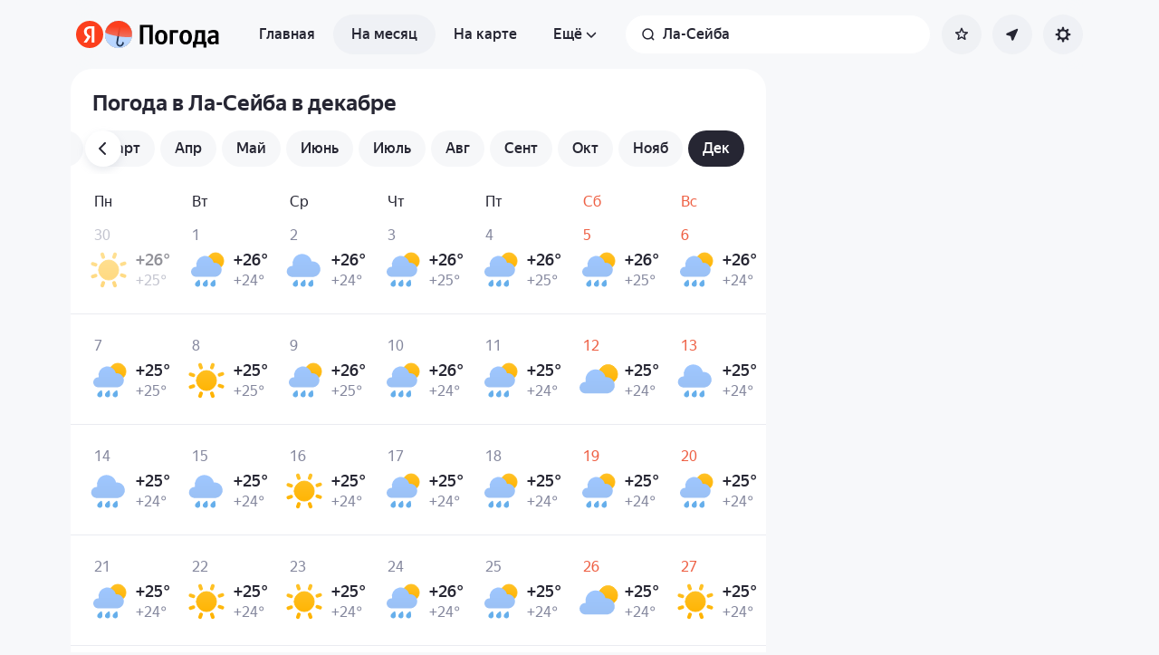

--- FILE ---
content_type: text/css
request_url: https://yastatic.net/s3/weather-frontend/front2/_next/static/css/9e7944cba346db63.css
body_size: 328
content:
.DialogsPopoverComponent_popover__B7QvH{--dialog-content-width:100%;position:absolute;top:var(--popover-position-top,100%);left:var(--popover-position-left,0);right:var(--popover-position-right,auto);bottom:var(--popover-position-bottom,auto);display:block;min-width:0;min-height:-webkit-fit-content;min-height:-moz-fit-content;min-height:fit-content;opacity:0}.DialogsPopoverComponent_popover__B7QvH[open]{animation:DialogsPopoverComponent_fadeIn__72YWN var(--animation-duration-in) forwards}.DialogsPopoverComponent_popover_closed__SpUqp{animation:DialogsPopoverComponent_fadeOut__m_6Du var(--animation-duration-out) forwards}.DialogsPopoverComponent_popover_fixed__Ej7Bn{position:fixed;top:var(--popover-position-top,calc(60px + var(--top-widget-height, 0px)));left:var(--popover-position-left,auto);bottom:var(--popover-position-bottom,auto);right:var(--popover-position-right,8px)}@media screen and (min-width:768px){.DialogsPopoverComponent_popover_fixed__Ej7Bn{position:absolute;top:var(--popover-position-top,100%);left:var(--popover-position-left,0);right:var(--popover-position-right,auto);bottom:var(--popover-position-bottom,auto)}}.DialogsPopoverComponent_popover__content__bTPly{box-shadow:var(--dialog-shadow,var(--shadow-surface-elevated-200));border-radius:var(--dialog-border-radius,24px);--content-horizontal-padding:0;--content-top-padding:0;--content-bottom-padding:0}@keyframes DialogsPopoverComponent_fadeIn__72YWN{0%{opacity:0;transform:translate(var(--popover-transformX,0),10px)}to{opacity:1;transform:translate(var(--popover-transformX,0))}}@keyframes DialogsPopoverComponent_fadeOut__m_6Du{0%{opacity:1;transform:translate(var(--popover-transformX,0))}to{opacity:0;transform:translate(var(--popover-transformX,0),10px)}}

--- FILE ---
content_type: application/x-javascript; charset=utf-8
request_url: https://yandex.ru/ads/page/289641?target-ref=https%3A%2F%2Fyandex.ru%2Fpogoda%2Fru%2Fla-ceiba%2Fmonth%2Fdecember&test-tag=4947802324996&ad-session-id=2971161768630516785&imp-id=1&pcode-icookie=2l%2FCj%2FeA4yiBDRgTOzIXh9602bS6Y9BeCqMB1PxyxAo%2BkiGHXpXFFm%2FhRjcPH5hMTNmEntISYuVDbnUrPwk2WncWMco%3D&pcode-test-ids=1387854%2C0%2C94%3B1384009%2C0%2C22%3B1457617%2C0%2C15%3B1454774%2C0%2C32%3B1447467%2C0%2C64%3B1441305%2C0%2C11%3B1465574%2C0%2C96%3B1467261%2C0%2C47%3B1353317%2C0%2C16%3B1457355%2C0%2C8&puid1=18-24&puid2=cloudy&puid3=weak&puid4=significant&puid5=18-24&puid6=low&callback=Ya%5B4343858052032%5D
body_size: -1153
content:
/**/Ya[4343858052032]('{"common":{"csrReason":11}}')